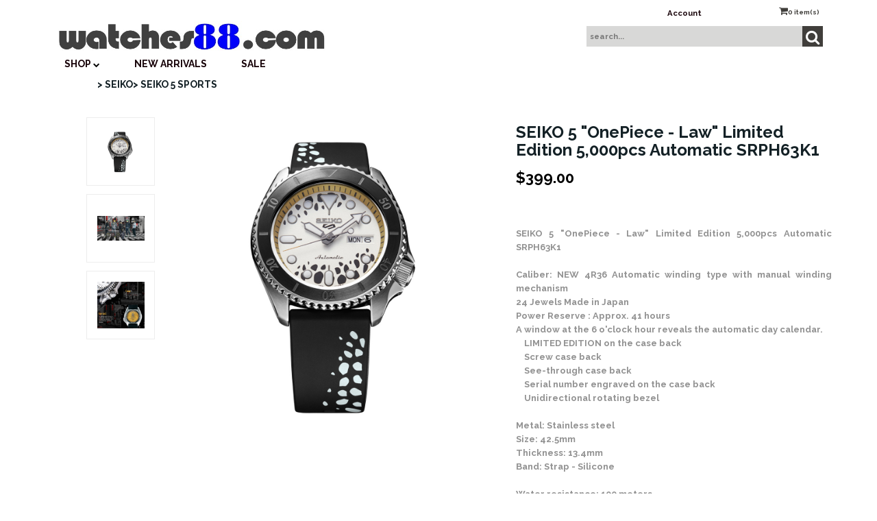

--- FILE ---
content_type: text/html;charset=utf-8
request_url: https://www.watches88.com/pd-seiko-5-onepiece---law-limited-edition-5-000pcs-automatic-srph63k1.cfm
body_size: 14540
content:
<!DOCTYPE html PUBLIC "-//W3C//DTD XHTML 1.0 Transitional//EN" "http://www.w3.org/TR/xhtml1/DTD/xhtml1-transitional.dtd">
<html>
<head>
<title>watches88. SEIKO 5 "OnePiece - Law" Limited Edition 5,000pcs Automatic SRPH63K1</title>
<meta name="keywords" content="SEIKO 5 &quot;OnePiece - Law&quot; Limited Edition 5,000pcs Automatic SRPH63K1 4954628245366 SRPH63 SRPH63K ">
<meta name="description" content="">
<meta property="og:image" content="https://www.watches88.com/prod_images_large/SRPH63K1.jpg" />
<script language="Javascript" src="product_buttons.js"></script>
<!-- main JQuery 1.6.1 -->
<script language="Javascript" src="//ajax.googleapis.com/ajax/libs/jquery/1.6.1/jquery.min.js"></script>
<script>var $jq161 = jQuery.noConflict();</script>
<!-- main JQuery 1.12.4 -->
<script language="Javascript" src="//ajax.googleapis.com/ajax/libs/jquery/1.12.4/jquery.min.js"></script>
<script language="Javascript" src="https://media.instantestore.com/jquery/jquery-migrate-1.4.1.js"></script>
<script>var jq12 = jQuery.noConflict();var $amazon = jQuery.noConflict();var $country_state = jQuery.noConflict();var $canvas = jQuery.noConflict();var $checkout = jQuery.noConflict();var $parsley = jQuery.noConflict();var $login = jQuery.noConflict();var $f = jQuery.noConflict();var $trial = jQuery.noConflict();var $j = jQuery.noConflict();var $ = jQuery.noConflict();</script>
<!-- standard Bootstrap -->
<link id="tt" rel="stylesheet" href="https://media.instantestore.com/bootstrap/3.3.6/css/bootstrap.min.css">
<script src="https://media.instantestore.com/bootstrap/3.3.6/js/bootstrap.min.js"></script>
<!-- standard FontAwesome -->
<link rel="stylesheet" href="https://media.instantestore.com/font-awesome/4.6.3/css/font-awesome.min.css">
<script language="javascript" src="/jscript/prettyphoto/js/jquery.prettyPhoto.new.js"></script>
<link href="/jscript/prettyphoto/css/prettyPhoto.css" rel="stylesheet" type="text/css" />
<script type="text/javascript" charset="utf-8">
$jq161(document).ready(function(){
$jq161("a[rel^='prettyPhoto']").prettyPhoto({social_tools:false,show_title:false,allow_resize: false});
});
</script>
<script>
$(document).ready(function(){
$.post("recommend_functions.cfm",
{
type: "setUserTime",
clientUTCOffset: function getClientUTCOffset() {var d = new Date();var clientUTCOffset = d.getTimezoneOffset();return clientUTCOffset;},
checkThis: "5CEBE58593CBF7E0A9544F2D5B0C0B22"
}/*, function(data,status){alert("Data: " + data + "\nStatus: " + status);}*/
);
});
</script>
<style>.subtle_input {display:none !important;}</style>
<script src="/jscript/mutation/mutation_events.js"></script>
<script>
var passcfid = "CFID=4d0f7d4b-ed22-4f02-98f1-c6155a9601a0&CFTOKEN=0&jsessionid=B53863AB017006D8EFFE0AE2366CE0CF";
</script>
<script>
var gdpr = 1;
var storename = "watches88";
var cid = "0";
var cname = "";
var cprice_level = "0";
var pid = 7723;
var showzerotax = 0;
var rightdate = "28-1-2026";
var dayoftheweek = "4";
var righttime = "0:6:51";
var asiapayglobal = 0;
var currencytype = "$";
</script>
<script language="Javascript" src="//media.instantestore.com/jscript/jqzoom.js"></script>
<link rel="stylesheet" type="text/css" href="//media.instantestore.com/jscript/jqzoom.css" />
<script language="Javascript">
var options2 =
{
zoomType: 'reverse',
lens:true,
preloadImages: true,
zoomWidth: 250,
zoomHeight: 250,
xOffset: 10,
yOffset: 0,
title: true
};
</script>
<script>
$(document).ready(function(){
$(".BlowPic").jqzoom(options2);
});
</script>
<script>
var passcfid = "CFID=4d0f7d4b-ed22-4f02-98f1-c6155a9601a0&CFTOKEN=0&jsessionid=B53863AB017006D8EFFE0AE2366CE0CF";
</script>
<script>
var gdpr = 1;
var storename = "watches88";
var cid = "0";
var cname = "";
var cprice_level = "0";
var pid = 7723;
var showzerotax = 0;
var rightdate = "28-1-2026";
var dayoftheweek = "4";
var righttime = "0:6:51";
var asiapayglobal = 0;
var currencytype = "$";
</script>
<!-- jQuery (necessary for Bootstrap's JavaScript plugins) -->
<meta name="viewport" content="width=device-width, initial-scale=1, maximum-scale=1">
<meta http-equiv="Content-Type" content="text/html; charset=utf-8" />
<!--webfont-->
<link href="//fonts.googleapis.com/css?family=Raleway:400,500,600,700,900" rel="stylesheet">
<!-- ICON FONTS -->
<!-- cart -->
<script src="images_7/lente32/js/simpleCart.min.js"> </script>
<!-- css -->
<link rel="stylesheet" href="images_7/lente32/css/flexslider.css" type="text/css" media="screen" />
<link rel="stylesheet" href="images_7/lente32/css/swiper.min.css"/>
<link rel="stylesheet" href="images_7/lente32/css/jasny-bootstrap.min.css"/>
<!-- JQUERY -->
<script src="images_7/lente32/js/jasny-bootstrap.js" type="text/javascript"></script>
<script src="//cdn10.instantestore.com/js/imagesloaded.js"></script>
<script src="/jscript/fixheights.js"></script>
<script src="/jscript/swiper/js/swiper.min.js"></script>
<link href="images_7/lente32/site.css?datetime=2026-01-28 00:06:21" rel="stylesheet" type="text/css" />
<meta name="iestemplateversion" content="7">
<meta name="iespage" content="product">
</head>
<body>
<link href="/jscript/contentbuilder/assets/ies-basic/ies-snippet-content.css" rel="stylesheet" type="text/css" />
<style type="text/css">
.dropdown {float:center; padding-right:0px;}
.dropdown dt {width:500px; border:2px solid #A7A7A7; padding:0px; cursor:pointer; background:#FFFB99}
.dropdown dt:hover {background:#FFF2CB}
.dropdown dd {position:absolute; overflow:hidden; width:504px; display:none; background:#D3D3D3; z-index:99; opacity:0;padding:0; margin:0}
.dropdown ul {width:204px; border:2px solid #9ac1c9; list-style:none; border-top:none}
.dropdown li {display:inline}
.tabmout {color:#333333; text-decoration:none; background:#FFF2CB;}
.tabmover {background:#FFFB99; color:#000000}
.dropdown .underline {border-bottom:1px solid #b9d6dc;}
td.alert {font-family:Verdana; font-size:11pt; color:#000000;}
td.productalert {font-family:Verdana; font-size:10pt; color:#000000;}
table.backgcolor {background:#FFFFFF;}
body {behavior:url("/jscript/dropdown/csshover3.htc");}
</style>
<script type="text/javascript" src="/jscript/dropdown/dropdown.js"></script>
<div data-iessection="templatetop">
<div class="bg-overlay" style="display: none;"></div>
<header class="navbar navbar-default navbar-trans">
<div class="nav-container">
<div class="col-md-12 topbar">
<div class="navbar-header col-md-6">
<!-- NAVBAR LOGO -->
<div class="navbar-brand navbar-logo img-responsive iesfontcolor3">	<div id="logo" class="logo" data-ieswidget="1077"><a href="https://www.watches88.com"><img src="images_7/lente32/images/logo.png" border="0" alt="watches88"/></a></div></div>
</div>
<div class="col-md-6 tippy-right">
<div class="tippy-top">
<div class="col-md-4 tippylink text-bg-trans iesfontfamily2 iesfontcolor2">
<ul>
<li class="text-bg-trans-add"><a href="my_account.cfm">Account</a></li>
</ul>
</div><div data-ieswidget="1078" class="col-md-4 cartbox checkout text-bg-box cart-toggle iesfontfamily2 iesfontcolor1 text-bg-trans-add" id="cd-cart-trigger" data-toggle="offcanvas" data-target="#cart-collapse" data-canvas="body"><span class="cart"><i class="fa fa-shopping-cart" aria-hidden="true"></i></span><span class="cart-total-qty iesfontfamily2"><span id="cart-qty">0 </span><span class="cart-item-text">item(s)</span></span></div>
<!-- MENU BUTTON -->
<button type="button" class="navbar-toggle" data-toggle="offcanvas" data-target=".navbar-collapse" data-canvas="body">
<span class="sr-only">Toggle navigation</span>
<span class="icon-bar iesbackgroundcolor1"></span>
<span class="icon-bar iesbackgroundcolor1"></span>
<span class="icon-bar iesbackgroundcolor1"></span>
</button>
</div>
</div>
<div class="col-md-6 tippy-two">
<div class="col-md-4 searchbox iesfontfamily2">
<div id="sb-search" class="sb-search sb-search-open">
<form action="search1.cfm">
<input class="sb-search-input search" value="" id="search" placeholder="search..." name="Search_Term" type="text">
<input class="sb-search-submit searchbutton" value="" type="submit">
<span class="sb-icon-search"><i class="fa fa-search" aria-hidden="true"></i></span>
</form>
</div>
</div>
</div>
<div class="tippy-bottom"> 
<div class="hara-navbar-top iesfontfamily2 navbar-collapse">
<ul style="" class="nav navbar-nav text-bg-trans iesfontfamily2" data-iestype="linkslist">
<li class="dropdown mega-dropdown text-bg-trans-add"><a href="#category-list" class="dropdown-toggle" data-toggle="dropdown">SHOP <span><i class="fa fa-chevron-down"></i></span></a>
<div id="category-list" class="iesbackgroundcolor2" style="display: none;"><a href="#category-list" class="dropdown-toggle" data-toggle="dropdown"></a><div class="category1" id="cat-26" data-ieswidget="1080"><a href="cat_alba.cfm">ALBA</a><div class="category2" id="cat-26-219"><a href="cat-alba-mechanical.cfm">ALBA Mechanical</a><!--IES_showifsubcategoryexists_Start|Level=2--><!--IES_showifsubcategoryexists_End|Level=2--></div><div class="category2" id="cat-26-68"><a href="cat_alba_chonograph.cfm">ALBA Chronograph</a><!--IES_showifsubcategoryexists_Start|Level=2--><!--IES_showifsubcategoryexists_End|Level=2--></div><div class="category2" id="cat-26-211"><a href="cat-alba-multifunction.cfm">ALBA Multifunction</a><!--IES_showifsubcategoryexists_Start|Level=2--><!--IES_showifsubcategoryexists_End|Level=2--></div><div class="category2" id="cat-26-209"><a href="cat-alba---active.cfm">ALBA Active</a><!--IES_showifsubcategoryexists_Start|Level=2--><!--IES_showifsubcategoryexists_End|Level=2--></div><div class="category2" id="cat-26-212"><a href="cat-alba---fashion.cfm">ALBA Fashion</a><!--IES_showifsubcategoryexists_Start|Level=2--><!--IES_showifsubcategoryexists_End|Level=2--></div><div class="category2" id="cat-26-210"><a href="cat-alba---prestige.cfm">ALBA Prestige</a><!--IES_showifsubcategoryexists_Start|Level=2--><!--IES_showifsubcategoryexists_End|Level=2--></div><div class="category2" id="cat-26-69"><a href="cat_alba_kinetic.cfm">ALBA Kinetic</a><!--IES_showifsubcategoryexists_Start|Level=2--><!--IES_showifsubcategoryexists_End|Level=2--></div><div class="category2" id="cat-26-67"><a href="cat_alba_ladies.cfm">ALBA Ladies</a><!--IES_showifsubcategoryexists_Start|Level=2--><!--IES_showifsubcategoryexists_End|Level=2--></div></div><div class="category1" id="cat-66" data-ieswidget="1080"><a href="cat_seiko1.cfm">SEIKO</a><div class="category2" id="cat-66-179"><a href="cat-seiko-diver-s.cfm">SEIKO Diver's</a><!--IES_showifsubcategoryexists_Start|Level=2--><!--IES_showifsubcategoryexists_End|Level=2--></div><div class="category2" id="cat-66-214"><a href="cat-seiko-prospex.cfm">SEIKO PROSPEX</a><!--IES_showifsubcategoryexists_Start|Level=2--><!--IES_showifsubcategoryexists_End|Level=2--></div><div class="category2" id="cat-66-201"><a href="cat-seiko---presage.cfm">SEIKO PRESAGE</a><!--IES_showifsubcategoryexists_Start|Level=2--><!--IES_showifsubcategoryexists_End|Level=2--></div><div class="category2" id="cat-66-221"><a href="cat-seiko-gmt.cfm">SEIKO GMT</a><!--IES_showifsubcategoryexists_Start|Level=2--><!--IES_showifsubcategoryexists_End|Level=2--></div><div class="category2" id="cat-66-195"><a href="cat-seiko---solar.cfm">SEIKO SOLAR</a><!--IES_showifsubcategoryexists_Start|Level=2--><!--IES_showifsubcategoryexists_End|Level=2--></div><div class="category2" id="cat-66-199"><a href="cat-seiko-sports.cfm">SEIKO 5 SPORTS</a><!--IES_showifsubcategoryexists_Start|Level=2--><!--IES_showifsubcategoryexists_End|Level=2--></div><div class="category2" id="cat-66-187"><a href="cat-seiko-automatic---gents.cfm">SEIKO Automatic - Gents</a><!--IES_showifsubcategoryexists_Start|Level=2--><!--IES_showifsubcategoryexists_End|Level=2--></div><div class="category2" id="cat-66-176"><a href="cat-seiko-automatic--ladies.cfm">SEIKO Automatic - Ladies</a><!--IES_showifsubcategoryexists_Start|Level=2--><!--IES_showifsubcategoryexists_End|Level=2--></div><div class="category2" id="cat-66-178"><a href="cat-seiko-alarm-chronograph.cfm">SEIKO Alarm Chronograph</a><!--IES_showifsubcategoryexists_Start|Level=2--><!--IES_showifsubcategoryexists_End|Level=2--></div><div class="category2" id="cat-66-177"><a href="cat-seiko-chronograph.cfm">SEIKO Chronograph</a><!--IES_showifsubcategoryexists_Start|Level=2--><!--IES_showifsubcategoryexists_End|Level=2--></div><div class="category2" id="cat-66-180"><a href="cat-seiko-flight-master.cfm">SEIKO Flight Master</a><!--IES_showifsubcategoryexists_Start|Level=2--><!--IES_showifsubcategoryexists_End|Level=2--></div><div class="category2" id="cat-66-186"><a href="cat-seiko-kinetic.cfm">SEIKO Kinetic</a><!--IES_showifsubcategoryexists_Start|Level=2--><!--IES_showifsubcategoryexists_End|Level=2--></div><div class="category2" id="cat-66-183"><a href="cat-seiko-ladies.cfm">SEIKO Ladies</a><!--IES_showifsubcategoryexists_Start|Level=2--><!--IES_showifsubcategoryexists_End|Level=2--></div><div class="category2" id="cat-66-184"><a href="cat-seiko-quartz.cfm">SEIKO Quartz</a><!--IES_showifsubcategoryexists_Start|Level=2--><!--IES_showifsubcategoryexists_End|Level=2--></div><div class="category2" id="cat-66-215"><a href="cat_seiko_superior.cfm">SEIKO SUPERIOR</a><!--IES_showifsubcategoryexists_Start|Level=2--><!--IES_showifsubcategoryexists_End|Level=2--></div><div class="category2" id="cat-66-217"><a href="cat-seiko-criteria.cfm">SEIKO Criteria</a><!--IES_showifsubcategoryexists_Start|Level=2--><!--IES_showifsubcategoryexists_End|Level=2--></div></div><div class="category1" id="cat-6" data-ieswidget="1080"><a href="cat_orient.cfm">ORIENT</a><div class="category2" id="cat-6-197"><a href="cat-orient---orient-star.cfm">ORIENT STAR</a><!--IES_showifsubcategoryexists_Start|Level=2--><!--IES_showifsubcategoryexists_End|Level=2--></div><div class="category2" id="cat-6-206"><a href="cat-orient---m-force.cfm">ORIENT M-FORCE</a><!--IES_showifsubcategoryexists_Start|Level=2--><!--IES_showifsubcategoryexists_End|Level=2--></div><div class="category2" id="cat-6-95"><a href="cat_power.cfm">ORIENT POWER RESERVE</a><!--IES_showifsubcategoryexists_Start|Level=2--><!--IES_showifsubcategoryexists_End|Level=2--></div><div class="category2" id="cat-6-29"><a href="cat-orient---diver-s.cfm">ORIENT DIVER'S</a><!--IES_showifsubcategoryexists_Start|Level=2--><!--IES_showifsubcategoryexists_End|Level=2--></div><div class="category2" id="cat-6-220"><a href="cat_orient_semi-skeleton.cfm">ORIENT Semi-Skeleton</a><!--IES_showifsubcategoryexists_Start|Level=2--><!--IES_showifsubcategoryexists_End|Level=2--></div><div class="category2" id="cat-6-28"><a href="cat_orient_automatic.cfm">ORIENT AUTOMATIC</a><!--IES_showifsubcategoryexists_Start|Level=2--><!--IES_showifsubcategoryexists_End|Level=2--></div><div class="category2" id="cat-6-96"><a href="cat_orient_multi.cfm">ORIENT MULTI YEAR CALENDAR</a><!--IES_showifsubcategoryexists_Start|Level=2--><!--IES_showifsubcategoryexists_End|Level=2--></div><div class="category2" id="cat-6-200"><a href="cat-orient---fashionable-automatic.cfm">ORIENT Fashionable Automatic</a><!--IES_showifsubcategoryexists_Start|Level=2--><!--IES_showifsubcategoryexists_End|Level=2--></div><div class="category2" id="cat-6-198"><a href="cat-oroient---stylish-and-smart.cfm">ORIENT Stylish And Smart</a><!--IES_showifsubcategoryexists_Start|Level=2--><!--IES_showifsubcategoryexists_End|Level=2--></div><div class="category2" id="cat-6-128"><a href="cat-orient-sporty-automatic.cfm">ORIENT Sporty Automatic</a><!--IES_showifsubcategoryexists_Start|Level=2--><!--IES_showifsubcategoryexists_End|Level=2--></div><div class="category2" id="cat-6-111"><a href="cat_multihands.cfm">ORIENT Sun & Moon / Multi-hands</a><!--IES_showifsubcategoryexists_Start|Level=2--><!--IES_showifsubcategoryexists_End|Level=2--></div><div class="category2" id="cat-6-103"><a href="cat_orient_quartz.cfm">ORIENT Quartz Series</a><!--IES_showifsubcategoryexists_Start|Level=2--><!--IES_showifsubcategoryexists_End|Level=2--></div><div class="category2" id="cat-6-109"><a href="cat_orient_chronograph.cfm">ORIENT Chronograph</a><!--IES_showifsubcategoryexists_Start|Level=2--><!--IES_showifsubcategoryexists_End|Level=2--></div><div class="category2" id="cat-6-112"><a href="cat_orient_ladies.cfm">ORIENT Ladies</a><!--IES_showifsubcategoryexists_Start|Level=2--><!--IES_showifsubcategoryexists_End|Level=2--></div><div class="category2" id="cat-6-207"><a href="cat-orient---leather-collection.cfm">ORIENT Leather Collection</a><!--IES_showifsubcategoryexists_Start|Level=2--><!--IES_showifsubcategoryexists_End|Level=2--></div></div><div class="category1" id="cat-3" data-ieswidget="1080"><a href="cat_citizen1.cfm">CITIZEN</a><div class="category2" id="cat-3-104"><a href="cat_citizen_automatic.cfm">CITIZEN Automatic</a><!--IES_showifsubcategoryexists_Start|Level=2--><!--IES_showifsubcategoryexists_End|Level=2--></div><div class="category2" id="cat-3-188"><a href="cat-citizen-chronograph.cfm">CITIZEN Chronograph</a><!--IES_showifsubcategoryexists_Start|Level=2--><!--IES_showifsubcategoryexists_End|Level=2--></div><div class="category2" id="cat-3-130"><a href="cat-citizen-mechanical.cfm">CITIZEN Mechanical</a><!--IES_showifsubcategoryexists_Start|Level=2--><!--IES_showifsubcategoryexists_End|Level=2--></div><div class="category2" id="cat-3-216"><a href="cat-citizen-quartz.cfm">CITIZEN Quartz</a><!--IES_showifsubcategoryexists_Start|Level=2--><!--IES_showifsubcategoryexists_End|Level=2--></div><div class="category2" id="cat-3-127"><a href="cat_citizen_-_wicca.cfm">CITIZEN Wicca</a><!--IES_showifsubcategoryexists_Start|Level=2--><!--IES_showifsubcategoryexists_End|Level=2--></div></div><div class="category1" id="cat-15" data-ieswidget="1080"><a href="cat_citizen_ecodrive.cfm">CITIZEN Eco-Drive</a><div class="category2" id="cat-15-175"><a href="cat-citizen-eco-drive--supper-titanium.cfm">CITIZEN Eco-Drive - Super Titanium</a><!--IES_showifsubcategoryexists_Start|Level=2--><!--IES_showifsubcategoryexists_End|Level=2--></div><div class="category2" id="cat-15-99"><a href="cat_ecodrive_chronograph.cfm">CITIZEN Eco-Drive Chronograph</a><!--IES_showifsubcategoryexists_Start|Level=2--><!--IES_showifsubcategoryexists_End|Level=2--></div><div class="category2" id="cat-15-98"><a href="cat_citizen_ecodrive_gents.cfm">CITIZEN Eco-Drive Gents</a><!--IES_showifsubcategoryexists_Start|Level=2--><!--IES_showifsubcategoryexists_End|Level=2--></div><div class="category2" id="cat-15-97"><a href="cat_ecodrive.cfm">Eco-Drive Ladies</a><!--IES_showifsubcategoryexists_Start|Level=2--><!--IES_showifsubcategoryexists_End|Level=2--></div><div class="category2" id="cat-15-208"><a href="cat-citizen-eco-drive-perpetual-calendar.cfm">CITIZEN Eco-Drive Perpetual Calendar</a><!--IES_showifsubcategoryexists_Start|Level=2--><!--IES_showifsubcategoryexists_End|Level=2--></div></div><div class="category1" id="cat-14" data-ieswidget="1080"><a href="cat_citizen.cfm">CITIZEN Promaster</a><div class="category2" id="cat-14-26"><a href="cat_citizen_promaster_land.cfm">CITIZEN PROMASTER - LAND</a><!--IES_showifsubcategoryexists_Start|Level=2--><!--IES_showifsubcategoryexists_End|Level=2--></div><div class="category2" id="cat-14-25"><a href="cat_citizen_promaster.cfm">CITIZEN PROMASTER - MARINE</a><!--IES_showifsubcategoryexists_Start|Level=2--><!--IES_showifsubcategoryexists_End|Level=2--></div><div class="category2" id="cat-14-24"><a href="cat_citizen_promaster_sky.cfm">CITIZEN PROMASTER - SKY</a><!--IES_showifsubcategoryexists_Start|Level=2--><!--IES_showifsubcategoryexists_End|Level=2--></div></div><div class="category1" id="cat-19" data-ieswidget="1080"><a href="cat_casio_protrek.cfm">CASIO</a><div class="category2" id="cat-19-192"><a href="cat-casio---baby-g.cfm">CASIO BABY G</a><!--IES_showifsubcategoryexists_Start|Level=2--><!--IES_showifsubcategoryexists_End|Level=2--></div><div class="category2" id="cat-19-189"><a href="cat-casio---chronograph.cfm">CASIO EDIFICE</a><!--IES_showifsubcategoryexists_Start|Level=2--><!--IES_showifsubcategoryexists_End|Level=2--></div><div class="category2" id="cat-19-193"><a href="cat-casio-g-shock.cfm">CASIO G-Shock</a><!--IES_showifsubcategoryexists_Start|Level=2--><!--IES_showifsubcategoryexists_End|Level=2--></div><div class="category2" id="cat-19-190"><a href="cat-casio---protrek.cfm">CASIO PROTREK</a><!--IES_showifsubcategoryexists_Start|Level=2--><!--IES_showifsubcategoryexists_End|Level=2--></div><div class="category2" id="cat-19-191"><a href="cat-casio---sheen.cfm">CASIO SHEEN</a><!--IES_showifsubcategoryexists_Start|Level=2--><!--IES_showifsubcategoryexists_End|Level=2--></div><div class="category2" id="cat-19-194"><a href="cat-casio---sports.cfm">CASIO Sports</a><!--IES_showifsubcategoryexists_Start|Level=2--><!--IES_showifsubcategoryexists_End|Level=2--></div><div class="category2" id="cat-19-213"><a href="cat-casio-standard.cfm">CASIO STANDARD</a><!--IES_showifsubcategoryexists_Start|Level=2--><!--IES_showifsubcategoryexists_End|Level=2--></div></div><div class="category1" id="cat-7" data-ieswidget="1080"><a href="cat_stopwatch.cfm">Stopwatch</a></div><div class="category1" id="cat-43" data-ieswidget="1080"><a href="cat_accessories.cfm">Accessories</a><div class="category2" id="cat-43-133"><a href="cat-citizen.cfm">CITIZEN</a><!--IES_showifsubcategoryexists_Start|Level=2--><!--IES_showifsubcategoryexists_End|Level=2--></div><div class="category2" id="cat-43-134"><a href="cat-orient.cfm">ORIENT</a><!--IES_showifsubcategoryexists_Start|Level=2--><!--IES_showifsubcategoryexists_End|Level=2--></div><div class="category2" id="cat-43-132"><a href="cat-seiko.cfm">SEIKO</a><!--IES_showifsubcategoryexists_Start|Level=2--><!--IES_showifsubcategoryexists_End|Level=2--></div><div class="category2" id="cat-43-135"><a href="cat-watch-strap-bracelet.cfm">Watch Strap / Bracelet</a><!--IES_showifsubcategoryexists_Start|Level=2--><!--IES_showifsubcategoryexists_End|Level=2--></div></div><div class="category1" id="cat-42" data-ieswidget="1080"><a href="cat_seiko_clock.cfm">CLOCK</a></div><div class="category1" id="cat-23" data-ieswidget="1080"><a href="cat_gift.cfm">Gift Certificates</a></div><div class="category1" id="cat-59" data-ieswidget="1080"><a href="cat-sale-specials.cfm">Sale & Specials</a></div></div>
</li>
<li class="text-bg-trans-add"><a href="new_products.cfm">New Arrivals</a></li>
<li class="text-bg-trans-add"><a href="on_sale.cfm">SALE</a></li>
<div class="visible-xs-block">
<ul>
<li class="text-bg-trans-add"><a href="my_account.cfm">Account</a></li>
</ul>
</div>
</ul></div>
</div>
</div>
</div>
</header>
</div>
<div class="container main-top iesfontfamily2">
<div style="display:block">
<LINK href="product_page.css?d=2026-01-28_00:06:21" type=text/css rel=stylesheet>
<LINK href="product_page31.css?d=2026-01-28_00:06:21" type=text/css rel=stylesheet>
<script type="text/javascript">
var test_request = null;
try
{
test_request = new XMLHttpRequest();
}
catch(trymicrosoft)
{
try
{
test_request = new ActiveXObject("Msxml2.XMLHTTP");
}
catch(othermicrosoft)
{
try
{
test_request = new ActiveXObject("Microsoft.XMLHTTP");
}
catch(failed)
{
test_request = null;
}
}
}
if(test_request == null)
{
}
else
{
}
</script>
<!--step1-->
<script language="javascript" src="product_images.js"></script>
<script>
function addwishlisticon(productID, status){
if(status == 1){
$('.optionerror').html('');
document.Forward_To.id = 'productForm';
var url = 'check_option.cfm';
var posting = $.post( url, $('#productForm').serialize());
posting.done(function( data ) {
var optioninfo = JSON.parse(data.trim());
var optionerror = 0;
if(optioninfo['OPTIONERRORID'].length !== 0){
for(i=0;i<optioninfo['OPTIONERRORID'].length;i++){
$('#' + optioninfo['OPTIONERRORID'][i]).html(optioninfo['OPTIONERROR'][i]);
$('#' + optioninfo['OPTIONERRORID'][i]).addClass('optionerror');
}
var optionerror = 1;
}
if(optionerror == 0){
updateWishList(productID,status);
}
});
}
else{
updateWishList(productID,status);
}
}
function updateWishList(productID,status){
var currentWishListCount = 0;
var addedWishListMessage = "Item added to wishlist for 30 days!";
if(status == 1){
$.post('add_wish_list.cfm', $('form[name="Forward_To"]').serialize(),function( data ) {
currentWishListCount = data.split('<input type="hidden" name="PID"').length - 1;
$('.product-wishlist-icon i').removeClass('fa-heart-o').addClass('fa-heart');
$('.product-wishlist-icon').attr('onclick','javascript:addwishlisticon(' + productID + ',0);');
$('.product-wish-list-label').html(addedWishListMessage);
$('.topwishlisticon .totalwishlist').html(currentWishListCount);
if(currentWishListCount < 1)
$('.topwishlisticon').hide();
else
$('.topwishlisticon').show();
});
}
else{
$.post('process_wish_list.cfm', {PID:productID, status:status},function( data ) {
var obj = $.parseJSON(data.trim());
if (typeof obj == "object"){
if(obj.WishListCount != undefined){
currentWishListCount = obj.WishListCount;
}
}
$('.product-wishlist-icon i').removeClass('fa-heart').addClass('fa-heart-o');
$('.product-wishlist-icon').attr('onclick','javascript:addwishlisticon(' + productID + ',1);');
$('.product-wish-list-label').html('');
$('.topwishlisticon .totalwishlist').html(currentWishListCount);
if(currentWishListCount < 1)
$('.topwishlisticon').hide();
else
$('.topwishlisticon').show();
});
}
}
</script>
<script type="text/javascript" charset="utf-8">
$jq161(document).ready(function(){
$jq161("a[rel^='lightbox']").prettyPhoto({social_tools:false,show_title:false,allow_resize: false});
});
</script>
<script type="text/javascript" src="/ajaxparser/ajax-client-loading.js"></script>
<script type="text/javascript" src="/ajaxparser/ajax-parser-html.js"></script>
<script language="javascript">
function ajaxautorecalc(status)
{
var ajaxRequest = new AjaxRequest("ajax_auto_recalculate.cfm?PID=" + document.Forward_To.PID.value);
//ajaxRequest.setLoadingContainer("errorQ3");
//ajaxRequest.addNamedFormElements("questionChoosen3","Answer3");
//ajaxRequest.setEchoDebugInfo();
ajaxRequest.addNamedFormElements(
"P_List","currentPriceLevel","ori_script_name","QuantityOrdered","QBulkCount","quantitydisabled");
ajaxRequest.sendRequest();
}
</script>
<style type="text/css">
.bigger_price_show_class
{
}
</style>
<style type="text/css">
.prod_option_personalization_header
{
font-size:15px
}
</style>
<!--prodImage-->
</div>
<table width="100%"><tr><td align="right"><form method="post" name="multi_cur_form" id="multi_cur_form" style="margin:0px;">View price in:&#160;&#160;<select name="multi_cur_select" onchange="document.forms.multi_cur_form.submit();" class="cconverter"><option value="AUD">Australian Dollar (AUD)</option><option value="CAD">Canadian Dollar (CAD)</option><option value="EUR">Euros (EUR)</option><option value="GBP">Pounds Sterling (GBP)</option><option value="USD" selected="1">US Dollar (USD)</option><option value="USD">====================</option><option value="ANG">Netherlands Antilles (ANG)</option></select></form></td></tr></table>
<form action="add_to.cfm" method="post" name="Forward_To" style="margin-top:0px;margin-bottom:0px;" class="productaddtocartform">
<input type="hidden" name="Cart_ID" value="CDEA3028-B602-4379-84F8D7DA03C01F5B">
<input type="hidden" name="Wish_ID" value="264914E8-1375-4243-ABE28026A5B75DF2">
<input type="hidden" name="Upsell_PID" value="">
<input type="hidden" name="Upsell_QuantityOrdered" value="1">
<input type="hidden" name="ori_script_name" value="/pd-seiko-5-onepiece---law-limited-edition-5-000pcs-automatic-srph63k1.cfm">
<input type="hidden" name="PID" value="7723">
<input type="hidden" name="Route_To" value="Add To Cart">
<meta property="og:type" content="product" /><meta property="og:title" content="SEIKO 5 "OnePiece - Law" Limited Edition 5,000pcs Automatic SRPH63K1" /><meta property="og:description" content="SEIKO 5 "OnePiece - Law" Limited Edition 5,000pcs Automatic SRPH63K1
Caliber: NEW 4R36 Automatic winding type with manual winding mechanism
24 Jewels Made in Japan
Power Reserve : Approx. 41 hours
A window at the 6 o'clock hour reveals the automatic day calendar.
&nbsp;&nbsp;&nbsp; LIMITED EDITION on the case back
&nbsp;&nbsp;&nbsp; Screw case back
&nbsp;&nbsp;&nbsp; See-through case back
&nbsp;&nbsp;&nbsp; Serial number engraved on the case back
&nbsp;&nbsp;&nbsp; Unidirectional rotating bezel
Metal: Stainless steel
Size: 42.5mm
Thickness: 13.4mm
Band: Strap - Silicone
Water resistance: 100 meters
Glass: Hardlex Crystal
Dial: White
One year International warranty warranty" /><meta property="og:url" content="https://www.watches88.com/pd-seiko-5-onepiece---law-limited-edition-5-000pcs-automatic-srph63k1.cfm" /><meta property="og:site_name" content="watches88" /><meta property="og:image" content="https://www.watches88.com/prod_images_large/SRPH63K1.jpg"><meta property="product:price:amount" content="399"><meta property="product:price:currency" content="USD"><link rel="canonical" href="https://www.watches88.com/pd-seiko-5-onepiece---law-limited-edition-5-000pcs-automatic-srph63k1.cfm" /><div itemscope itemtype="http://schema.org/Product"><meta itemprop="productID" content="7723"><meta itemprop="name" content="SEIKO 5 "OnePiece - Law" Limited Edition 5,000pcs Automatic SRPH63K1"><meta itemprop="description" content="SEIKO 5 "OnePiece - Law" Limited Edition 5,000pcs Automatic SRPH63K1
Caliber: NEW 4R36 Automatic winding type with manual winding mechanism
24 Jewels Made in Japan
Power Reserve : Approx. 41 hours
A window at the 6 o'clock hour reveals the automatic day calendar.
&nbsp;&nbsp;&nbsp; LIMITED EDITION on the case back
&nbsp;&nbsp;&nbsp; Screw case back
&nbsp;&nbsp;&nbsp; See-through case back
&nbsp;&nbsp;&nbsp; Serial number engraved on the case back
&nbsp;&nbsp;&nbsp; Unidirectional rotating bezel
Metal: Stainless steel
Size: 42.5mm
Thickness: 13.4mm
Band: Strap - Silicone
Water resistance: 100 meters
Glass: Hardlex Crystal
Dial: White
One year International warranty warranty"><meta itemprop="image" content="https://www.watches88.com/prod_images_large/SRPH63K1.jpg"><span itemprop="model" content=""><link itemprop="url" href="https://www.watches88.com/pd-seiko-5-onepiece---law-limited-edition-5-000pcs-automatic-srph63k1.cfm" /><div class="price_vert" itemprop="offers" itemscope itemtype="http://schema.org/Offer"><meta itemprop="priceCurrency" content="USD" /><meta itemprop="price" content="399"><link itemprop="itemCondition" href="https://schema.org/NewCondition"/><link itemprop="availability" href="https://schema.org/OutOfStock" /></div><div class="clear"></div></div> 
<!--<script language="Javascript" src="//ajax.googleapis.com/ajax/libs/jquery/1.5.2/jquery.min.js"></script>-->
<!-- Custom styles for this template -->
<div class="cont-fix iesfontfamily2 iesfontcolor2">
<!-- Example row of columns -->
<div class="container buttertop">
<div class="col-md-6 breadcrumbs">
<a href='cat_seiko1.cfm' class=''>>&nbsp;SEIKO</a><a href='cat-seiko-sports.cfm' class=''>>&nbsp;SEIKO 5 SPORTS</a>
</div>
<div class="col-md-12 prodtopdescription">
<!--startTopDescription-->
<br />
<!--endTopDescription-->
</div>
</div>
<div class="row">
<div class="desktop-slider">
<div class="col-lg-2 desktop-alt">
<ul id="list_image" class="image-list">
<li id="dot1" class="product_page_morepic" onclick="javascript:showOnlyImage(1);"><a href="javascript:void(0);" data-image="prod_images_large/SRPH63K1.jpg" data-zoom-image="prod_images_large/SRPH63K1.jpg" onclick="javascript:showOnlyImage(1);"><img src="prod_images_large/SRPH63K1.jpg" border="0" id="dotimg1"/></a></li>
<li id="dot2" class="product_page_morepic"><a href="javascript:void(0);" data-image="prod_images_large/SEIKO5OnePieceLaw-POSTER.jpg" data-zoom-image="prod_images_large/SEIKO5OnePieceLaw-POSTER.jpg" onclick="javascript:showOnlyImage(2);"><img src="prod_images_large/SEIKO5OnePieceLaw-POSTER.jpg" border="0" id="dotimg2"/></a></li>
<li id="dot3" class="product_page_morepic"><a href="javascript:void(0);" data-image="prod_images_large/SRPH63K1-5.jpg" data-zoom-image="prod_images_large/SRPH63K1-5.jpg" onclick="javascript:showOnlyImage(3);"><img src="prod_images_large/SRPH63K1-5.jpg" border="0" id="dotimg3"/></a></li>
</ul>
</div>
<div class="col-lg-5">
<div id="product_page_pic" class="big-image">
<img id="zoom_01" src="prod_images_large/SRPH63K1.jpg" border="0" alt="SEIKO 5 "OnePiece - Law" Limited Edition 5,000pcs Automatic SRPH63K1" title="SEIKO 5 "OnePiece - Law" Limited Edition 5,000pcs Automatic SRPH63K1" data-zoom-image="prod_images_large/SRPH63K1.jpg"> 
</div>
<div class="product_pic_space">
<div class="social-share">
<!--startSocialBookMark1--><div id="social_network"><div style="margin:5px 0px 5px 0px;"><!--pinit--><div style="margin:5px;float:left;"><div id="fb-root"></div>
<script src="//connect.facebook.net/en_US/all.js"></script>
<script>FB.init({
appId : '', // YOUR APP ID
status : true, // check login status
cookie : true, // enable cookies to allow the server to access the session
xfbml : true // parse XFBML
});
FB.Event.subscribe('edge.create',
function(response) {
SetCookie("FBLikeProd","1",30);
}
);
function SetCookie(cookieName,cookieValue,nDays) {
var today = new Date();
var expire = new Date();
if (nDays==null || nDays==0) nDays=1;
expire.setTime(today.getTime() + 3600000*24*nDays);
document.cookie = cookieName+"="+escape(cookieValue) + ";expires="+expire.toGMTString();
}</script>
<script>(function(d, s, id) {
var js, fjs = d.getElementsByTagName(s)[0];
if (d.getElementById(id)) {return;}
js = d.createElement(s); js.id = id;
js.src = "//connect.facebook.net/en_US/all.js#xfbml=1";
fjs.parentNode.insertBefore(js, fjs);
}(document, 'script', 'facebook-jssdk'));</script>
<div class="fb-like" data-href="http://www.watches88.com/pd-seiko-5-onepiece---law-limited-edition-5-000pcs-automatic-srph63k1.cfm" ref="Prod7723" data-send="false" data-layout="button_count" data-width="" data-show-faces="false" ></div></div></div></div><!--endSocialBookMark1-->
</div>
</div>
</div>
</div>
<div class="col-lg-12 swiper-pic-slider">
<div class="mobile-prod-title"><h3 class='prod_product_name_header'>SEIKO 5 "OnePiece - Law" Limited Edition 5,000pcs Automatic SRPH63K1 </h3></div>
<div id="swiper-product-page-pic">
<link rel="stylesheet" href="/jscript/swiper/css/swiper.min.css">
<div class="swiper-container">
<div class="swiper-wrapper">
<div class="swiper-slide"><img id="zoom_01" src="prod_images_large/SRPH63K1.jpg" border="0" alt="SEIKO 5 "OnePiece - Law" Limited Edition 5,000pcs Automatic SRPH63K1" title="SEIKO 5 "OnePiece - Law" Limited Edition 5,000pcs Automatic SRPH63K1" data-zoom-image="prod_images_large/SRPH63K1.jpg"> </div>
<div class="swiper-slide"><img id="zoom_01" src="prod_images_large/SEIKO5OnePieceLaw-POSTER.jpg" border="0" alt="SEIKO 5 "OnePiece - Law" Limited Edition 5,000pcs Automatic SRPH63K1" title="SEIKO 5 "OnePiece - Law" Limited Edition 5,000pcs Automatic SRPH63K1" data-zoom-image="prod_images_large/SEIKO5OnePieceLaw-POSTER.jpg"> </div>
<div class="swiper-slide"><img id="zoom_01" src="prod_images_large/SRPH63K1-5.jpg" border="0" alt="SEIKO 5 "OnePiece - Law" Limited Edition 5,000pcs Automatic SRPH63K1" title="SEIKO 5 "OnePiece - Law" Limited Edition 5,000pcs Automatic SRPH63K1" data-zoom-image="prod_images_large/SRPH63K1-5.jpg"> </div>
<div class="swiper-slide"><!--prodImage_4--></div>
</div>
<!-- Add Pagination -->
<div class="swiper-pagination"></div>
</div>
<!-- Swiper JS -->
<script src="/jscript/swiper/js/swiper.min.js"></script>
</div>
</div>
<div class="col-lg-5 right-sidebar">
<div class="product-details">
<div class="dtop-prod-title"><h3 class='prod_product_name_header'>SEIKO 5 "OnePiece - Law" Limited Edition 5,000pcs Automatic SRPH63K1 </h3></div>
<div class="clearfix"></div>
<div id="changePrice5" class="prod-price"><span class='prod_your_price_currency_type'><span class='bigger_price_show_class'>$</span></span><span class='prod_your_price_correct_price'><span class='bigger_price_show_class'>399.00</span></span><br/></div>
<div class="clearfix"></div>
<span class="prod-instock">Stock Status: On Back Order</span>
<!--startStockNotification-->
<a class="default_add_to_cart" href=""
>
</a>
<!--endStockNotification-->
<div class="clearfix"></div>
<div class="manufacturer_no"> </div>
<div class="clearfix"></div>
<div class="prod-description">
<p>SEIKO 5 "OnePiece - Law" Limited Edition 5,000pcs Automatic SRPH63K1<br />
<br />
Caliber: NEW 4R36 Automatic winding type with manual winding mechanism<br />
24 Jewels Made in Japan<br />
Power Reserve : Approx. 41 hours<br />
A window at the 6 o'clock hour reveals the automatic day calendar.<br />
&nbsp;&nbsp;&nbsp; LIMITED EDITION on the case back<br />
&nbsp;&nbsp;&nbsp; Screw case back<br />
&nbsp;&nbsp;&nbsp; See-through case back<br />
&nbsp;&nbsp;&nbsp; Serial number engraved on the case back<br />
&nbsp;&nbsp;&nbsp; Unidirectional rotating bezel<br />
<br />
Metal: Stainless steel<br />
Size: 42.5mm<br />
Thickness: 13.4mm<br />
Band: Strap - Silicone<br />
<br />
Water resistance: 100 meters<br />
Glass: Hardlex Crystal<br />
Dial: White<br />
One year International warranty warranty</p>
</div>
<div class="qtybox">
<!--Quantity box-->
<div class="custom-qty-text"><!--customTextQuantityToAdd--></div>
<div class="qty-field"><!--QuantityToAdd--></div>
<!--end quantity box-->
</div>
<div id="prod-page-reg prod-mobile-only">
<p class="cart-and-list-buttons">
</p>
</div>
</div>
</div>
</div>
<div class="container bigbox-prod-desc clearfix">
<div class="col-md-12">
<div class="bigbox-header">
</div>
</div>
</div>
<div class="clearfix"></div>
<div class="col-md-12 prodbottomdescription">
<!--startBottomDescription-->
<br />
<!--endBottomDescription-->
</div>
</div> <!-- /container -->
<script language="Javascript" type="text/javascript" src="/jscript/fancybox2/source/jquery.fancybox.new.js"></script>
<link href="/jscript/fancybox2/source/jquery.fancybox.css" rel="stylesheet" type="text/css">
<script language="Javascript" type="text/javascript">
$jq161(document).ready(function() {
$jq161("a.fancybox").fancybox({'width':1000,'height':650});
});
</script>
<!--startElevateZoom-->
<script src="/jscript/elevatezoom/jquery.elevateZoom-2.5.5.min.js"></script>
<script>
var zoomConfig = {zoomWindowWidth:250,zoomWindowHeight:250,gallery:'list_image',cursor: 'pointer',galleryActiveClass: 'active',easing : true,zoomLevel : 0.9};
var image = $('#list_image a');
$(document).ready(function () {
$("#zoom_01").elevateZoom(zoomConfig);
$("#zoom_01").bind("click", function(e) {
var ez = $('#zoom_01').data('elevateZoom');
$jq161.fancybox(ez.getGalleryList()); return false;});
$(image).bind('click', function(){
// Remove old instance od EZ
$('.zoomContainer').remove();
$('#zoom_01').removeData('elevateZoom');
// Update source for images
$('#zoom_01').attr('src', $(this).data('image'));
$('#zoom_01').data('zoom-image', $(this).data('zoom-image'));
// Reinitialize EZ
$('#zoom_01').elevateZoom(zoomConfig);
});
});
</script>
<!--endElevateZoom-->
<script language="javascript">
try{
getdot2info = document.getElementById("dot2").innerHTML;
}catch(err){document.getElementById("list_image").style.display='none';}
</script>
<script language="javascript">
try{
getdot2info = document.getElementById("dot2").innerHTML;
}catch(err){document.getElementById("list_image").style.display='none';}
</script>
<script language="javascript">
try{
getdot2info = document.getElementById("dot2").innerHTML;
}catch(err){document.getElementById("list_image").style.display='none';}
</script>
<script language="javascript">
function showOnlyImage(id)
{
for(i=1;i<=4;i++)
{
try{eval("document.getElementById('dot" + i + "').style.border = '1px solid #ccc';");}catch(err){}
}
if(id !== 0)
{
eval("document.getElementById('dot" + id + "').style.border = '1px solid #000';");
}
}
var maxheight = 0;
for(i=1;i<=4;i++){
try{
imgheight = eval("document.getElementById('dotimg" + i + "').offsetHeight");
var maxheight = Math.max(imgheight, maxheight);
}catch(err){}
}
for(i=1;i<=4;i++){
try{
eval("document.getElementById('dot" + i + "').style.height = '" + maxheight + "px';");
}catch(err){}
}
var mainimgheight = 0;
var actualwidth = 270;
var actualheight = 350;
try{
var img1 = new Image();
img1.src = document.getElementById("dotimg1").src + "?" + new Date().getTime();
img1.onload = function() {
h = (actualwidth*this.height)/this.width;
if(h > actualheight){
h = actualheight;
}
h = Math.floor(h);
mainimgheight = Math.max(h, mainimgheight);
}
}catch(err){}
try{
var img2 = new Image();
img2.src = document.getElementById("dotimg2").src + "?" + new Date().getTime();
img2.onload = function() {
h = (actualwidth*this.height)/this.width;
if(h > actualheight){
h = actualheight;
}
h = Math.floor(h);
mainimgheight = Math.max(h, mainimgheight);
}
}catch(err){}
try{
var img3 = new Image();
img3.src = document.getElementById("dotimg3").src + "?" + new Date().getTime();
img3.onload = function() {
h = (actualwidth*this.height)/this.width;
if(h > actualheight){
h = actualheight;
}
h = Math.floor(h);
mainimgheight = Math.max(h, mainimgheight);
}
}catch(err){}
try{
var img4 = new Image();
img4.src = document.getElementById("dotimg4").src + "?" + new Date().getTime();
img4.onload = function() {
h = (actualwidth*this.height)/this.width;
if(h > actualheight){
h = actualheight;
}
h = Math.floor(h);
mainimgheight = Math.max(h, mainimgheight);
}
}catch(err){}
/*window.onload = function(){
if(mainimgheight == 0){mainimgheight=actualheight}
document.getElementById("product_page_pic").style.height = mainimgheight + "px";
}*/
</script>
<script language="Javascript" type="text/javascript">
$( '#mobile-search-trigger' ).click(function() {
$( '.mobile-search' ).toggle();
});
</script>
<script language="Javascript" type="text/javascript">
// The Menu Expander for mobile
//Navigation Menu Slider
jQuery(function($){
$('#nav-expander').bind('click',function(e){
e.preventDefault();
$('body').toggleClass('nav-expanded');
});
$('#nav-close').bind('click',function(e){
e.preventDefault();
$('body').removeClass('nav-expanded');
});
});
</script>
<script language="Javascript" type="text/javascript">
$('.swiper-wrapper div').each(function(){
if($(this).is(':empty')) {
$(this).hide();
}
});
var swiper = new Swiper('.swiper-container', {
pagination: '.swiper-pagination',
paginationClickable: true,
spaceBetween: 30,
centeredSlides: true,
/*autoplay: 4000,
autoplayDisableOnInteraction: true*/
});
</script>
<script language="javascript">
function showOnlyImage(id)
{
$(".prod_option_page_photo").css("display","none");
$(".product_page_pic").css("display","block");
$(".zoomContainer").css("display","block");
for(i=1;i<=4;i++){
try{eval("document.getElementById('dot" + i + "').style.border = '1px solid #ccc';");}catch(err){}
}
if(id !== 0){
eval("document.getElementById('dot" + id + "').style.border = '1px solid #000';");
}
$('#product_page_pic').show();
}
</script>
<script src="/jscript/public_assets/js/add_to_cart.js"></script>
<script>
function actionafteraddtocart(cartqty){
$( "#cart-qty" ).text(cartqty);
//$( "#cd-cart-trigger" ).trigger( "click" );
//setTimeout(function(){
//$( "#cd-cart-trigger" ).trigger( "click" );
//$(".bg-overlay").hide();
// }, 3000);
}
$( "input[type='radio']" ).click(function() {
classname = $( this ).parent().attr("class");
$( "." + classname ).removeClass("labelselected iesbackgroundcolor3");
$( this ).parent().addClass("labelselected iesbackgroundcolor3");
});
$( "input[type='checkbox']" ).click(function() {
checkstatus = $( this ).prop("checked");
if(checkstatus == true){
$( this ).parent().addClass("labelselected iesbackgroundcolor3");
}else{
$( this ).parent().removeClass("labelselected iesbackgroundcolor3");
}
});
$('.option-image').bind("DOMSubtreeModified",function(){
optionimgid = $(this).children("div").attr("id");
optionimg = $("#" + optionimgid).html();
if(optionimg.indexOf("trans.gif") == -1 && optionimg !== ""){
$("#product_page_pic").html(optionimg);
}
});
//$('.image_styles').addClass('products-grid');
$('.product_vert').addClass('product');
$( "table:first" ).css( "display", "none" );
$(function() {
$( "#multi_cur_form" ).appendTo( ".currencyxe" );
});
</script>
<script>
$( document ).ready(function() {
$('#bigbox-reviews').show();
$('.bigbox-rev').css('border-bottom','1px solid').addClass('iesbackgroundcolor2');
$('#bigbox-video').hide();
$('#bigbox-Divnotes').hide();
});
$('.bigbox-rev').click(function(){
$(this).addClass('iesbackgroundcolor2');
$(this).css('border-bottom','1px solid');
$('.bigbox-vid').removeClass('iesbackgroundcolor2');
$('.bigbox-vid').css('border-bottom','0');
$('.bigbox-notes').css('border-bottom','0');
$('.bigbox-notes').removeClass('iesbackgroundcolor2');
$('#bigbox-reviews').show();
$('#bigbox-video').hide();
$('#bigbox-Divnotes').hide();
});
$('.bigbox-vid').click(function(){
$(this).addClass('iesbackgroundcolor2');
$(this).css('border-bottom','1px solid');
$('.bigbox-rev').removeClass('iesbackgroundcolor2');
$('.bigbox-rev').css('border-bottom','0');
$('.bigbox-notes').css('border-bottom','0');
$('.bigbox-notes').removeClass('iesbackgroundcolor2');
$('#bigbox-video').show();
$('#bigbox-reviews').hide();
$('#bigbox-Divnotes').hide();
});
$('.bigbox-notes').click(function(){
$(this).addClass('iesbackgroundcolor2');
$(this).css('border-bottom','1px solid');
$('.bigbox-rev').removeClass('iesbackgroundcolor2');
$('.bigbox-rev').css('border-bottom','0');
$('.bigbox-vid').css('border-bottom','0');
$('.bigbox-vid').removeClass('iesbackgroundcolor2');
$('#bigbox-Divnotes').show();
$('#bigbox-reviews').hide();
$('#bigbox-video').hide();
});
</script>
<script language="Javascript" src="product_end.js"></script>
</div>
<div data-iessection="templatebottom">
<footer class="iesbackgroundcolor1 iesfontfamily2">
<div class="container">
<div class="col-md-3 footerlinks">
<div style="min-height: 0px; zoom: 1;" class="bolder" data-iestype="html"><p>Store Help</p></div>
<ul style="" data-iestype="linkslist"> 
<li><a href="about.cfm">About Us</a></li>
<li><a href="contact_us.cfm">Contact</a></li>
<li><a href="faq.cfm">FAQ</a></li>
<li><a href="privacy.cfm">Privacy Policy</a></li>
</ul>
</div>
<div class="col-md-3 footerlinks">
<div style="min-height: 0px; zoom: 1;" class="bolder" data-iestype="html"><p>Navigate</p></div>
<ul style="" data-iestype="linkslist"> 
<li><a href="show_wish_list.cfm">Wishlist</a></li>
<li><a href="my_account.cfm">Account</a></li>
<li><a href="view_my_orders.cfm">Order Tracking</a></li>
</ul>
</div>
<div class="col-md-3 footerlinks otherlinks">
<div style="min-height: 0px; zoom: 1;" class="bolder" data-iestype="html"><p>Other Links</p></div><ul class="infopages" data-ieswidget="1081"><li class="infopages_link"><a href="about_us.cfm">About Us.</a></li><li class="infopages_link"><a href="security_policy__100_safe_sh.cfm">- Security Policy 100% Safe Shopping Guarantee</a></li><li class="infopages_link"><a href="return_and_exchange_policywat.cfm">- Return And Exchange Policy</a></li><li class="infopages_link"><a href="warranty.cfm">- Warranty</a></li><li class="infopages_link"><a href="shipping_policy.cfm">- Shipping Policy</a></li><li class="infopages_link"><a href="_order_guide.cfm">- Order Guide</a></li><li class="infopages_link"><a href="products_map.cfm">- Products Map</a></li><li class="infopages_link"><a href="watch_glossary.cfm">- Watch Glossary</a></li><li class="infopages_link"><a href="links.cfm">Links</a></li></ul></div>
<div class="col-md-3 media" data-iestype="html" style="min-height: 0px; zoom: 1;">
<p class="bolder">Elsewhere</p>
<div class="blocking">
<a href="https://www.facebook.com/watches88fb/" target="_blank"><img style="opacity: 1;" class="img-responsive stockphoto" src="images_7/lente32/images/facebook.jpeg" alt="facebook" id="facebook"></a>
<a href="https://www.instagram.com/watches88ig" target="_blank"><img style="opacity: 1;" class="img-responisve stockphoto" src="images_7/lente32/images/Instagram.jpeg" alt="Instagram" id="Instagram"></a>
<p><br></p>
</div>
</div>
<div class="currencyxe"></div>
<div class="col-md-12 payment" data-iestype="html" style="min-height: 0px; zoom: 1;">
<div class="blocking">
<div class="payment-img"><a href="https://www.paypal.com/my/home" target="_blank"><img style="opacity: 1;" class="img-responsive stockphoto" src="images_7/lente32/images/payment-paypal.png" alt="PayPal" id="payment-paypal"></a></div>
<div class="payment-img"><a href="https://www.paypal.com/my/home"><img style="opacity: 1;" class="img-responsive stockphoto" src="images_7/lente32/images/payment-amex.png" alt=" American Express" id="payment-amex"></a></div>
<div class="payment-img"><a href="https://www.paypal.com/my/home" target="_blank"><img style="opacity: 1;" class="img-responsive stockphoto" src="images_7/lente32/images/payment-visa.png" alt="Visa Card" id="payment-visa"></a></div>
<div class="payment-img"><a href="https://www.paypal.com/my/home" target="_blank"><img style="opacity: 1;" class="img-responsive stockphoto" src="images_7/lente32/images/payment-master.png" alt="Master Card" id="payment-master"></a></div>
<div class="payment-img"><a href="https://www.paypal.com/my/home" target="_blank"><img style="opacity: 1;" class="img-responsive stockphoto" src="images_7/lente32/images/payment-discover.png" alt="Discover" id="payment-discover"></a></div>
</div>
</div>
<div class="copyright col-md-12">
<div id="copyright">All rights reserved. Copyright watches88 2016</div>
</div>
</div>
</footer>
<div class="modal fade bs-example-modal-lg iesfontfamily2 iesfontcolor2" tabindex="-1" role="dialog" aria-labelledby="myLargeModalLabel">
<div class="modal-dialog modal-lg">
<div class="modal-content">
<div class="modal-header">
<button type="button" class="close" data-dismiss="modal">×</button>
<h4 id="modal-product-name"></h4>
</div>
<div class="modal-body">
<div id="modal-product-pic"><img src="" id="modal-product-pic-img"></div>
<div id="modal-product-price"></div>
<div class="modalbox-btns">
<div id="modal-product-cart" class="iesbackgroundcolor3"><a id="modal-cart-link">Add To Cart</a></div>
<div id="modal-product-link"><a id="modal-prod-link">View Product</a></div>
</div>
</div>
</div>
</div>
</div>
<div class="cartpanel navmenu navmenu-default navmenu-fixed-right offcanvas iesfontfamily2 iesfontcolor2" id="cart-collapse" style="display: none;">
<!-- Shopping-cart-mini --><div>
<div id="cd-cart">
<div class="cd-cart-content">
<ul class="cd-cart-items">
</ul> 
<!-- cd-cart-items -->
<div class="cd-cart-total"><div class="cart-header"><h4>MY CART</h4></div>
<div class="hara-cart-total">
<div class="view-cart iesfontcolor1" onclick="location.href='show_cart.cfm';">View Cart</div>
<p>Total <span>$0.00</span></p>
</div>
<a href="checkout.cfm" class="checkout-btn iesbackgroundcolor3">Checkout</a>
</div> <!-- cd-cart-total -->
</div> <!-- end-shopping-cart-mini -->
</div>
<!-- end-shopping-cart-mini -->
</div>
</div>
<!-- JS -->
<script src="images_7/lente32/js/uisearch.js"></script>
<script src="images_7/lente32/js/classie.js"></script>
<script src="images_7/lente32/js/uisearch.js"></script>
<script src="images_7/lente32/js/shrinker-modal.js"></script>
<!--script src="/jscript/public_assets/js/add_to_cart.js"></script-->
<script>
var hidedropdown;
$(".mega-dropdown").mouseenter(function() {
$(".mega-dropdown #category-list").css("display","block");
clearTimeout(hidedropdown);
});
$(".mega-dropdown").mouseleave(function() {
hidedropdown = setTimeout(function(){
$(".mega-dropdown #category-list").css("display","none");
}, 400);
});
$(".mega-dropdown").click(function() {
$(".mega-dropdown #category-list").css("display","block");
clearTimeout(hidedropdown);
});
</script>
<script>
//new UISearch( document.getElementById( 'sb-search' ) );
</script>
<script>
$(".quick-cat img").hover(function(){
$( this ).parent().find('.cat-textbox').addClass( "background-white" );
}, function(){
$( this ).parent().find('.cat-textbox').removeClass( "background-white" );
});
</script>
<script>
$(document).ready(function(){
$('.cart-toggle').click(function(event){
event.stopPropagation();
$("#cart-collapse").toggle("slide");
$('.bg-overlay').show(); 
});
$("#cart-collapse").on("click", function (event) {
event.stopPropagation();
});
});
$(document).on("click", function () {
$("#cart-collapse").hide();
// $('.bg-overlay').hide(); 
});
//$( ".cart-toggle" ).click(function() {
// $( '#cart-collapse' ).toggle();
//});
</script>
<script>
jQuery(document).ready(function(){
jQuery("[data-toggle='collapse']").click(function(){
event.preventDefault();
var mytarget = jQuery(this).attr('data-target');
jQuery("#" + mytarget).toggle();
});
});
$(document).ready(function(){
checkScreenSize();
});
$(window).resize(function(){
checkScreenSize();
});
function checkScreenSize(){
// Create the measurement node
var scrollDiv = document.createElement("div");
scrollDiv.className = "scrollbar-measure";
document.body.appendChild(scrollDiv);
// Get the scrollbar width
var scrollbarWidth = scrollDiv.offsetWidth - scrollDiv.clientWidth;
// Delete the DIV 
document.body.removeChild(scrollDiv);
var width = $(window).width()+scrollbarWidth;
if(width <= 767){
$('.hara-navbar-top').addClass('navmenu navmenu-default navmenu-fixed-right offcanvas');
}
else{
$('.hara-navbar-top').removeClass('navmenu navmenu-default navmenu-fixed-right offcanvas');
}
}
$('.carttext').addClass('iesfontcolor1');
$(document).ready(function(){
$('.navbar-toggle').on("click", function (e) {
e.preventDefault();
// if ($('.hara-navbar-top:not(".offcanvas-clone")').hasClass('in canvas-slid')) {
// console.log('show');
// $('.bg-overlay').hide(); 
// } 
if (!$('.hara-navbar-top:not(".offcanvas-clone")').hasClass('in canvas-slid')) {
$('.bg-overlay').show(); 
}
});
$('.bg-overlay').on('click', function (e){
e.preventDefault();
$('.bg-overlay').removeAttr('style');
for (i = 0; i < 500; i++) { 
setTimeout(function(){$('.bg-overlay').removeAttr('style'); }, i);
}
});
});
$('#hara-cat-left').find('a').each(function(){
var haraCompareText=$('.page_description_header_main').text();
var haraListText=$(this).text();
if(haraCompareText.length>0 && haraListText.indexOf(haraCompareText) >= 0){
$(this).addClass('iesfontcolor1');
}
});
</script>
<script>
$(document).ready(function(){
$("div.product_pic_div").imagesLoaded(function(){
fixheight("div.product","div.product_pic_div","div.product_name");
});
$(window).resize(function(){
console.log('resize fixheight');
fixheight("div.product","div.product_pic_div","div.product_name");
});
});
setTimeout(function(){
fixheight("div.product","div.product_pic_div","div.product_name");
}, 2000);
</script>
</div>
<script src="/__utm.js" type="text/javascript"></script>
<script>jQuery(document).ready(function(){
if (/chrom(e|ium)/.test(navigator.userAgent.toLowerCase())) {
jQuery('body').css('opacity', '1.0')
}
});
// Handle "placeholder" if placeholder is not supported (eg. IE9 and below)
if (document.createElement("input").placeholder == undefined) {
jQuery(function() {
jQuery('[placeholder]').focus(function() {
var input = jQuery(this);
if (input.val() == input.attr('placeholder')) {
input.val('');
input.removeClass('placeholder');
}
}).blur(function() {
var input = jQuery(this);
if (input.val() == '' || input.val() == input.attr('placeholder')) {
input.addClass('placeholder');
input.val(input.attr('placeholder'));
}
});
jQuery('[placeholder]').parents('form').submit(function() {
jQuery(this).find('[placeholder]').each(function() {
var input = jQuery(this);
if (input.val() == input.attr('placeholder')) {
input.val('');
}
})
});
});
}
</script>
<script language="javascript" src="/jscript/js.cookie.js"></script>
<script src="/jscript/responsify.min.js"></script>
<script type="text/javascript">var popupVar1 = "ndfhfgnsw43egt4gsg4d";</script>
<script src="/jscript/iespopup/assets/js/iesPopup.js"></script>
<script src="/jscript/public_assets/js/newsletter.js"></script>
</body>
</html>
